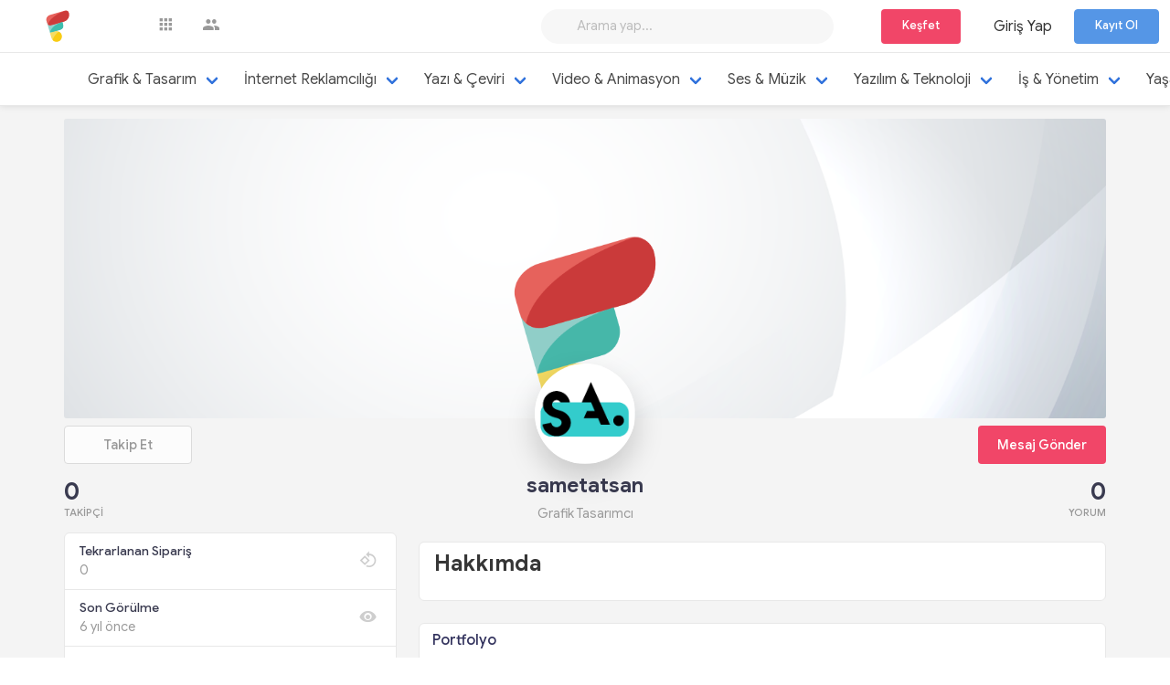

--- FILE ---
content_type: text/html; charset=UTF-8
request_url: https://www.frelens.com/sametatsan
body_size: 8283
content:

<!DOCTYPE html>
    <html lang="tr">

        <head>
            <meta charset="utf-8" />
			<meta name=viewport content="width=device-width,initial-scale=1,maximum-scale=1,minimum-scale=1,user-scalable=no,minimal-ui,viewport-fit=cover">
			<meta name=apple-mobile-web-app-capable content=yes>
			<meta name=apple-mobile-web-app-status-bar-style content=default>
			<meta name=theme-color content=#2196f3>
			<meta name=format-detection content="telephone=no">
			<meta name=msapplication-tap-highlight content=no>
			<meta name=”robots” content=”all” />
			<meta name="yandex-verification" content="bef3495c06d4774f" />
			<meta name="google-site-verification" content="tYd_b28CqMzmma55LkgvQhctqHM2j58iYmjmG-jBeBM" />
			<meta name="keywords" content="frelens,freelancer,freelance,öğrenci,firma,holding,frelens iş ilanı,frelens öğrenci,şirket,öğrenci iş imkanı,Ogrenci is imkani,Ogrenci Burs,Ogrenci ek gelir,Freelens" />
			
            <title>sametatsan - Grafik Tasarımcı |  Frelens</title><meta name="title" content="sametatsan - Grafik Tasarımcı |  Frelens"><meta name="description" content=""><meta property="og:type" content="article"><meta property="og:url" content="https://www.frelens.com/"><meta property="og:title" content="sametatsan - Grafik Tasarımcı |  Frelens"><meta property="og:description" content=""><meta property="og:image" content="https://www.frelens.com/Design/assets/img/logo/friendkit.svg"><meta property="twitter:card" content="summary_large_image"><meta property="twitter:url" content="https://www.frelens.com/"><meta property="twitter:title" content="sametatsan - Grafik Tasarımcı |  Frelens"><meta property="twitter:description" content=""><meta property="twitter:image" content="https://www.frelens.com/Design/assets/img/logo/friendkit.svg">
              
            <link rel="icon" type="image/png" href="https://www.frelens.com/Design/assets/img/logo.svg" />
            <!-- Fonts -->
            <link href="https://cdn.jsdelivr.net/npm/fontisto@v3.0.4/css/fontisto/fontisto-brands.min.css" rel="stylesheet">
            <link href="https://fonts.googleapis.com/css?family=Google+Sans:100,300,400,500,700,900,100i,300i,400i,500i,700i,900i&subset=latin-ext" rel="stylesheet">
            <!-- Core CSS -->

<link rel="stylesheet" href="https://www.frelens.com/Design/assets/css/bulma.css?v=v2.4.2">
            <link rel="stylesheet" href="https://www.frelens.com/Design/assets/css/app.css?v=v2.4.2">
            <link rel="stylesheet" href="https://www.frelens.com/Design/assets/css/core.css?v=v2.4.2">
            <link rel="stylesheet" href="/Design/assets/css/frelens.css?v=v2.4.2">
			<link rel="stylesheet" href="/Design/assets/css/frelensm.css?v=v2.4.2">
            
			

        </head>
    <body>
    



<div id="main-navbar" class="navbar is-inline-flex is-transparent no-shadow is-hidden-mobile">
    <div class="container is-fluid">
        <div class="navbar-brand">
            <a href="/" class="navbar-item">
                <img src="https://www.frelens.com/Design/assets/img/logo.svg" width="112" height="28" alt="logo">
            </a>
        </div>
        <div class="navbar-menu">
            <div class="navbar-start">
                <!-- Navbar Search --><div class="navbar-item is-icon has-tooltip" data-placement="bottom" data-title="Bülten">
                    <a href="/blog" class="icon-link is-primary">
                        <i class="mdi mdi-apps"></i>
                    </a>
                </div>
                
                <div class="navbar-item is-icon has-tooltip" data-placement="bottom" data-title="Üyeler">
                   <a class="icon-link is-primary" href="/uyeler">
                        <i class="mdi mdi-account-multiple"></i>
                    </a>
                </div>
                  
            </div>

            <div class="navbar-end">

                <div class="navbar-item">

                    <div id="global-search" class="control">
                        <input id="tipue_drop_input" class="input is-rounded" type="text" placeholder="Arama yap..." required>
                        <span id="clear-search" class="reset-search">
                                <i data-feather="x"></i>
                        </span>
                        <div id="tipue_drop_content"></div>
                    </div>

                </div>
                <div class="navbar-item is-cart">

                   



                
                
                
                <div id="kesfet" class="navbar-item is-account drop-trigger has-caret">
                    <div class="user-image">
                        <a class="button is-danger" >
                        Keşfet
                    </a>
                    </div>

                    <div class="nav-drop is-account-dropdown">
                        <div class="inner">
                            <div class="nav-drop-body account-items">
                            
                                <a href="/frelens" class="account-item">
                                    <div class="media">
                                        <div class="icon-wrap">
                                            <i class="mdi mdi-account-circle"></i>
                                        </div>
                                        <div class="media-content">
                                            <h3>Freelancer İşleri Keşfet</h3>
                                        </div>
                                    </div>
                                </a>
                                <a href="/is" class="account-item">
                                    <div class="media">
                                        <div class="icon-wrap">
                                            <i class="mdi mdi-account-circle"></i>
                                        </div>
                                        <div class="media-content">
                                            <h3>İş Arayanları Keşfet</h3>
                                        </div>
                                    </div>
                                </a>
                                <a href="/staj" class="account-item">
                                    <div class="media">
                                        <div class="icon-wrap">
                                            <i class="mdi mdi-account-circle"></i>
                                        </div>
                                        <div class="media-content">
                                            <h3>Staj Arayanları Keşfet</h3>
                                        </div>
                                    </div>
                                </a>
                                <!--a href="/isstaj" class="account-item">
                                    <div class="media">
                                        <div class="icon-wrap">
                                            <i class="mdi mdi-power-plug"></i>
                                        </div>
                                        <div class="media-content">
                                            <h3>İş/Staj İlanlarını Keşfet</h3>
                                        </div>
                                    </div>
                                </a-->
                                
                            </div>
                        </div>
                    </div>
                </div>
                
                


                                


                </div>
                        <div class="navbar-item">
                            <a href="/login" class="has-text-dark ">Giriş Yap</a>
                        </div>
                        <div class="navbar-item">
                            <a href="/register" class="button is-solid accent-button raised">Kayıt Ol</a>
                        </div>
                        
            </div>

        </div>
    </div>
</div>









<nav class="navbar mobile-navbar is-hidden-desktop" aria-label="main navigation">
        <!-- Brand -->
        <div class="navbar-brand">
            <a class="navbar-item" href="/">
                <img src="https://www.frelens.com/Design/assets/img/logo.svg" alt="logo">
            </a>

                <div class="navbar-item is-icon has-tooltip" data-placement="bottom" data-title="Frelens Bülten">
                    <a href="/blog" class="icon-link is-primary">
                        <i class="mdi mdi-apps"></i>
                    </a>
                </div>
                
                <div class="navbar-item is-icon has-tooltip" data-placement="bottom" data-title="Geri">
                    <a href="javascript:;" onclick="window.history.go(-1);" class="icon-link is-primary">
                        <i class="mdi mdi-chevron-left"></i>
                    </a>
                </div>
           
                <div class="navbar-item is-icon has-tooltip" data-placement="bottom" data-title="İleri">
                    <a href="javascript:;" onclick="window.history.forward();" class="icon-link is-primary">
                        <i class="mdi mdi-chevron-right"></i>
                    </a>
                </div>
           
           

            <!-- Mobile menu toggler icon -->
            <div class="navbar-burger" aria-label="menu" aria-expanded="false" data-target="headermenu">
                <span></span>
                <span></span>
                <span></span>
            </div>
        </div>
        <!-- Navbar mobile menu -->
        <div class="navbar-menu" id="headermenu"><div class="navbar-item has-dropdown">
                <div class="navbar-dropdown">
                    <a href="/login" class="navbar-item">Giriş Yap</a>
                    <a href="/register" class="button is-fullwidth is-solid accent-button">Kayıt Ol</a>
                </div>
            </div><div id="kesfet" class="navbar-item is-account drop-trigger has-caret">
                    <div class="user-image">

                        <a class="button is-danger" >
                        Keşfet
                    </a>
                    </div>

                    <div class="nav-drop is-account-dropdown">
                        <div class="inner">
                            <div class="nav-drop-body account-items">

                                <a href="/frelens" class="account-item">
                                    <div class="media">
                                        <div class="icon-wrap">
                                            <i class="mdi mdi-account-circle"></i>
                                        </div>
                                        <div class="media-content">
                                            <h3>Freelancer İşleri Keşfet</h3>
                                        </div>
                                    </div>
                                </a>
                                <a href="/is" class="account-item">
                                    <div class="media">
                                        <div class="icon-wrap">
                                            <i class="mdi mdi-account-circle"></i>
                                        </div>
                                        <div class="media-content">
                                            <h3>İş Arayanları Keşfet</h3>
                                        </div>
                                    </div>
                                </a>
                                <a href="/staj" class="account-item">
                                    <div class="media">
                                        <div class="icon-wrap">
                                            <i class="mdi mdi-account-circle"></i>
                                        </div>
                                        <div class="media-content">
                                            <h3>Staj Arayanları Keşfet</h3>
                                        </div>
                                    </div>
                                </a>
                                <!--a href="/isstaj" class="account-item">
                                    <div class="media">
                                        <div class="icon-wrap">
                                            <i class="mdi mdi-power-plug"></i>
                                        </div>
                                        <div class="media-content">
                                            <h3>İş/Staj İlanlarını Keşfet</h3>
                                        </div>
                                    </div>
                                </a-->

                            </div>
                        </div>
                    </div>
                </div>

        </div>
    </nav><nav class="navbar category-menu" role="navigation" aria-label="main navigation" style="z-index: 18">
  <div class="container">
  <div class="navbar-brand">
        
        
        <div class="navbar-item is-hidden-desktop">

                    <div id="global-search" class="control">
                        <input id="tipue_drop_input" class="input is-rounded" type="text" placeholder="Arama yap..." required>
                        <span id="clear-search" class="reset-search">
                                <i data-feather="x"></i>
                        </span>
                        <div id="tipue_drop_content"></div>
                    </div>

                </div>
        
        
    <a role="button" class="navbar-burger" aria-label="dropdown" aria-expanded="false" data-target="categorymenu">
      <span aria-hidden="true"></span>
      <span aria-hidden="true"></span>
      <span aria-hidden="true"></span>
    </a>
  </div>

  <div id="categorymenu" class="navbar-menu">
    <div class="navbar-start"><div class="navbar-item has-dropdown is-hoverable">

        <a class="navbar-link" href="/frelens/grafik-tasarim">
          Grafik & Tasarım
        </a>



        <div class="navbar-dropdown">



        
          <a class="navbar-item" href="/frelens/karikatur-karakalem">
            Karikatür & Karakalem
          </a>
        
          <a class="navbar-item" href="/frelens/illustrasyon">
            İllüstrasyon
          </a>
        
          <a class="navbar-item" href="/frelens/fotograf-duzenleme">
            Fotoğraf & Düzenleme
          </a>
        
          <a class="navbar-item" href="/frelens/brosur-katalog-tasarimi">
            Broşür & Katalog Tasarımı
          </a>
        
          <a class="navbar-item" href="/frelens/reklam-banner-tasarimi">
            Reklam & Banner Tasarımı
          </a>
        
          <a class="navbar-item" href="/frelens/sosyal-medya-tasarimlari">
            Sosyal Medya Tasarımları
          </a>
        
          <a class="navbar-item" href="/frelens/davetiye-tasarimlari">
            Davetiye Tasarımları
          </a>
        
          <a class="navbar-item" href="/frelens/logo-tasarimi">
            Logo Tasarımı
          </a>
        
          <a class="navbar-item" href="/frelens/ui-ux-tasarimi">
            UI/UX Tasarımı
          </a>
        
          <a class="navbar-item" href="/frelens/sunum-infografik">
            Sunum & Infografik
          </a>
        
          <a class="navbar-item" href="/frelens/kurumsal-kimlik-kartvizit">
            Kurumsal Kimlik & Kartvizit
          </a>
        
          <a class="navbar-item" href="/frelens/3d-tasarimlar">
            3D Tasarımlar
          </a>
        
          <a class="navbar-item" href="/frelens/diger-tasarimlar">
            Diğer Tasarımlar
          </a>
        
          <a class="navbar-item" href="/frelens/ambalaj-tasarimi">
            Ambalaj Tasarımı
          </a>
        </div> </div><div class="navbar-item has-dropdown is-hoverable">

        <a class="navbar-link" href="/frelens/internet-reklamciligi">
          İnternet Reklamcılığı
        </a>



        <div class="navbar-dropdown">



        
          <a class="navbar-item" href="/frelens/seo">
            SEO
          </a>
        
          <a class="navbar-item" href="/frelens/diger-internet-reklamciligi">
            Diğer İnternet Reklamcılığı
          </a>
        
          <a class="navbar-item" href="/frelens/influencer-marketing">
            Influencer Marketing
          </a>
        
          <a class="navbar-item" href="/frelens/sosyal-medya">
            Sosyal Medya
          </a>
        
          <a class="navbar-item" href="/frelens/reklam-yonetimi">
            Reklam Yönetimi
          </a>
        
          <a class="navbar-item" href="/frelens/mobil-reklamcilik">
            Mobil Reklamcılık
          </a>
        </div> </div><div class="navbar-item has-dropdown is-hoverable">

        <a class="navbar-link" href="/frelens/yazi-ceviri">
          Yazı & Çeviri
        </a>



        <div class="navbar-dropdown">



        
          <a class="navbar-item" href="/frelens/ceviri">
            Çeviri
          </a>
        
          <a class="navbar-item" href="/frelens/web-sitesi-icerigi">
            Web Sitesi İçeriği
          </a>
        
          <a class="navbar-item" href="/frelens/cv-on-yazi">
            CV & Ön Yazı
          </a>
        
          <a class="navbar-item" href="/frelens/basin-bulteni">
            Basın Bülteni
          </a>
        
          <a class="navbar-item" href="/frelens/senaryo-yaratici-metin">
            Senaryo & Yaratıcı Metin
          </a>
        
          <a class="navbar-item" href="/frelens/desifre">
            Deşifre
          </a>
        
          <a class="navbar-item" href="/frelens/yorum-inceleme">
            Yorum & İnceleme
          </a>
        
          <a class="navbar-item" href="/frelens/redaksiyon-metin-duzenleme">
            Redaksiyon&Metin Düzenleme
          </a>
        
          <a class="navbar-item" href="/frelens/diger-yazi-ceviri">
            Diğer Yazı & Çeviri
          </a>
        </div> </div><div class="navbar-item has-dropdown is-hoverable">

        <a class="navbar-link" href="/frelens/video-animasyon">
          Video & Animasyon
        </a>



        <div class="navbar-dropdown">



        
          <a class="navbar-item" href="/frelens/video-reklamlar">
            Video Reklamlar
          </a>
        
          <a class="navbar-item" href="/frelens/animasyon-3d">
            Animasyon & 3D
          </a>
        
          <a class="navbar-item" href="/frelens/video-produksiyon">
            Video Prodüksiyon
          </a>
        
          <a class="navbar-item" href="/frelens/kurgu-post-produksiyon">
            Kurgu & Post Prodüksiyon
          </a>
        
          <a class="navbar-item" href="/frelens/oyunculu-tanitim-videolari">
            Oyunculu Tanıtım Videoları
          </a>
        
          <a class="navbar-item" href="/frelens/diger-video">
            Diğer Video
          </a>
        
          <a class="navbar-item" href="/frelens/ozel-gunlere-videolar">
            Özel Günlere Videolar
          </a>
        </div> </div><div class="navbar-item has-dropdown is-hoverable">

        <a class="navbar-link" href="/frelens/ses-muzik">
          Ses & Müzik
        </a>



        <div class="navbar-dropdown">



        
          <a class="navbar-item" href="/frelens/mix-mastering">
            Mix & Mastering
          </a>
        
          <a class="navbar-item" href="/frelens/beste-sarki-yazarligi">
            Beste & Şarkı Yazarlığı
          </a>
        
          <a class="navbar-item" href="/frelens/diger-ses-muzik">
            Diğer Ses & Müzik
          </a>
        
          <a class="navbar-item" href="/frelens/jingle-reklam-muzigi">
            Jingle & Reklam Müziği
          </a>
        
          <a class="navbar-item" href="/frelens/seslendirme">
            Seslendirme
          </a>
        </div> </div><div class="navbar-item has-dropdown is-hoverable">

        <a class="navbar-link" href="/frelens/yazilim-teknoloji">
          Yazılım & Teknoloji
        </a>



        <div class="navbar-dropdown">



        
          <a class="navbar-item" href="/frelens/web-sitesi-olusturucular-cms">
            Web Sitesi Oluşturucular & CMS
          </a>
        
          <a class="navbar-item" href="/frelens/mobil-uygulamalar">
            Mobil Uygulamalar
          </a>
        
          <a class="navbar-item" href="/frelens/teknolojik-destek">
            Teknolojik Destek
          </a>
        
          <a class="navbar-item" href="/frelens/server-websitesi-kurulumu">
            Server & Websitesi Kurulumu
          </a>
        
          <a class="navbar-item" href="/frelens/web-yazilim">
            Web Yazılım
          </a>
        
          <a class="navbar-item" href="/frelens/data-analizi-raporlama">
            Data Analizi & Raporlama
          </a>
        
          <a class="navbar-item" href="/frelens/domain-hosting-hizmetleri">
            Domain & Hosting Hizmetleri
          </a>
        
          <a class="navbar-item" href="/frelens/wordpress">
            Wordpress
          </a>
        
          <a class="navbar-item" href="/frelens/soru-cevap-dersler">
            Soru Cevap & Dersler
          </a>
        
          <a class="navbar-item" href="/frelens/diger-yazilim-teknoloji">
            Diğer Yazılım Teknoloji
          </a>
        
          <a class="navbar-item" href="/frelens/masaustu-uygulamalar">
            Masaüstü Uygulamalar
          </a>
        
          <a class="navbar-item" href="/frelens/e-ticaret">
            E-ticaret
          </a>
        
          <a class="navbar-item" href="/frelens/son-kullanici-testleri">
            Son Kullanıcı Testleri
          </a>
        </div> </div><div class="navbar-item has-dropdown is-hoverable">

        <a class="navbar-link" href="/frelens/is-yonetim">
          İş & Yönetim
        </a>



        <div class="navbar-dropdown">



        
          <a class="navbar-item" href="/frelens/pazar-arastirmalari">
            Pazar Araştırmaları
          </a>
        
          <a class="navbar-item" href="/frelens/marka-hizmetleri">
            Marka Hizmetleri
          </a>
        
          <a class="navbar-item" href="/frelens/excel-isleri">
            Excel İşleri
          </a>
        
          <a class="navbar-item" href="/frelens/urun-veri-girisi">
            Ürün & Veri Girişi
          </a>
        
          <a class="navbar-item" href="/frelens/sanal-asistanlik">
            Sanal Asistanlık
          </a>
        
          <a class="navbar-item" href="/frelens/diger-is-yonetim">
            Diğer İş Yönetim
          </a>
        
          <a class="navbar-item" href="/frelens/danismanliklar">
            Danışmanlıklar
          </a>
        </div> </div><div class="navbar-item has-dropdown is-hoverable">

        <a class="navbar-link" href="/frelens/yasam-tarzi">
          Yaşam Tarzı
        </a>



        <div class="navbar-dropdown">



        
          <a class="navbar-item" href="/frelens/iliski-tavsiyesi">
            İlişki tavsiyesi
          </a>
        
          <a class="navbar-item" href="/frelens/saglik">
            Sağlık
          </a>
        
          <a class="navbar-item" href="/frelens/beslenme">
            Beslenme
          </a>
        
          <a class="navbar-item" href="/frelens/egzersiz">
            Egzersiz
          </a>
        
          <a class="navbar-item" href="/frelens/astroloji-yorumlama">
            Astroloji Yorumlama
          </a>
        
          <a class="navbar-item" href="/frelens/seyehat-rehberi">
            Seyehat Rehberi
          </a>
        
          <a class="navbar-item" href="/frelens/oyun-danismanligi">
            Oyun Danişmanlığı
          </a>
        </div> </div> </div>


  </div>
  </div>
</nav>

<div class="view-wrapper">


<script>
    function logout() {
        firebase.database().ref("users/").set({
            status: "offline"
        });
        location.href = '/logout';
    }
</script>

<style>
    .mobile-navbar .navbar-menu .navbar-dropdown .navbar-item {
        font-size: .9rem;
        padding: 5px 1.6rem !important;
    }
    .mobile-navbar .navbar-menu .navbar-dropdown .navbar-item i{
        margin-right: 10px;
    }
</style>
<div class="products-navigation">
    <div class="container">
        <div class="navigation-inner">
            <div class="shop-info">
                <img src="https://cdn.frelens.com/829/profil_829_sametatsan1345492350.png" alt="sametatsan">
                <h3>sametatsan</h3>
            </div>
            <div class="shop-actions">
                <a href="/login" class="button has-min-width">Takip Et</a>            </div>
        </div>
    </div>
</div>


<!-- Container -->
<div class="container is-custom">

    <!-- Profile page main wrapper -->
    <div id="profile-main" class="view-wrap is-headless">
        <div class="columns is-multiline no-margin">
            <!-- Left side column -->
            <div class="column is-paddingless">
                <!-- Timeline Header -->
                <!-- html/partials/pages/profile/timeline/timeline-header.html -->
                <div class="cover-bg" style="margin-top: 60px;">
                    <img class="cover-image" src="https://cdn.frelens.com/default1.png"
                         data-demo-src="https://cdn.frelens.com/default1.png" alt="sametatsan">
                    <div class="avatar">
                        <img id="user-avatar" class="avatar-image" src="https://cdn.frelens.com/829/profil_829_sametatsan1345492350.png"
                             data-demo-src="https://cdn.frelens.com/829/profil_829_sametatsan1345492350.png" alt="sametatsan">
                    </div>


                </div>

                <div class="profile-menu is-hidden-mobile">
                    <div class="menu-start">
                        <a href="/login" class="button has-min-width">Takip Et</a>                    </div>
                    <div class="menu-end">
                        <a href="/login" class="button has-min-width is-danger messagebutton">Mesaj Gönder</a>                    </div>
                </div>

                <div class="profile-subheader">
                    <div class="subheader-start is-hidden-mobile">
                        <span>0</span>
                        <span>Takipçi</span>
                    </div>
                    <div class="subheader-middle">
                        <h2>sametatsan</h2>
                        <span>Grafik Tasarımcı</span>
                    </div>
                    <div class="subheader-end is-hidden-mobile">
                        <span style="font-size: 1.6rem;
                            font-family: 'Montserrat', sans-serif;
                            font-weight: bold;
                            color: #393a4f;
                            line-height: 1.2;
                            /* float: right; */
                            display: block;">0</span>
                        <span style="float: right;
                            text-transform: uppercase;
                            font-size: .7rem;
                            font-weight: 500;
                            color: #999;
                            display: block;">Yorum</span>
                    </div>

                </div>
            </div>

        </div>

        <div class="columns">
            <div id="profile-timeline-widgets" class="column is-4">



                <div class="basic-infos-wrapper is-hidden-desktop" style="padding-top: 0" onclick="MessageSenden(829)">
                    <div class="card is-profile-info has-background-link"
                         style="background-color: #d01c3d !important">
                        <div class="info-row ">
                            <div>
                                <span class="float-left has-text-white"> Mesaj Gönder</span>
                            </div>
                            <i class="mdi mdi-message has-text-warning"></i>
                        </div>

                    </div>
                </div>



                

                

                <div class="basic-infos-wrapper" style="padding-top: 0">
                    <div class="card is-profile-info">
                        
                                                <div class="info-row">
                            <div>
                                <span>Tekrarlanan Sipariş</span>
                                <a class="is-inverted">0</a>
                            </div>
                            <i class="mdi mdi-format-rotate-90"></i>
                        </div>
                        <div class="info-row">
                            <div>
                                <span>Son Görülme</span>
                                <a class="is-inverted">6 yıl önce</a>
                            </div>
                            <i class="mdi mdi-eye"></i>
                        </div>
                        <div class="info-row">
                            <div>
                                <span>Ort. Yanıt Süresi</span>
                                <a class="is-inverted">6 yıl önce</a>
                            </div>
                            <i class="mdi mdi-clock"></i>
                        </div>
                        <div class="info-row">
                            <div>
                                <span>Üyelik Tarihi</span>
                                <a class="is-inverted">02.05.2020</a>
                            </div>
                            <i class="mdi mdi-clipboard-account"></i>
                        </div>
                        <div class="info-row">
                            <div>
                                <span>Sipariş Adedi</span>
                                <a class="is-muted">0</a>
                            </div>
                            <i class="mdi mdi-clipboard-arrow-down"></i>
                        </div>
                    </div>
                </div>


                <div class="box-heading">
                    <h4>Yetenekler</h4>
                </div>

                <div class="trip-cards-list">
                    <div class="card is-trip-card">


                        

                    </div>
                </div>

            </div>

            <div class="column is-8">

                <div class="basic-infos-wrapper">
                    <div class="card is-profile-info">
                        <div class="info-row">
                            <div class="about-summary">
                                <div class="content">
                                    <h3>Hakkımda</h3>
                                    <p style="overflow-wrap: anywhere;">
                                                                            </p>
                                </div>
                            </div>
                        </div>

                    </div>
                </div>


                <div id="profile-timeline-posts" class="box-heading">
                    <h4>Portfolyo</h4>

                </div>

                <div class="profile-timeline">
                    <div class="store-sections">
                        <div class="container">


                            <!--Products-->
                            <div id="products-tab" class="store-tab-pane is-active">
                                <div class="columns is-multiline">
                                    <!-- /partials/commerce/products/products-list.html -->
                                    
                                </div>


                            </div>


                        </div>


                    </div>
                </div>


                <div id="profile-timeline-posts" class="box-heading">
                    <h4>İş İlanları</h4>

                </div>

                <div class="profile-timeline">
                    <div class="store-sections">
                        <div class="container">

                            <!--Products-->
                            <div id="products-tab" class="store-tab-pane is-active">
                                <div class="columns is-multiline">
                                    <!-- /partials/commerce/products/products-list.html -->

                                    
                                </div>


                            </div>
                        </div>


                    </div>
                </div>


                <div id="profile-timeline-posts" class="box-heading">
                    <h4>Değerlendirmeler</h4>
                </div>

                <div class="profile-timeline">

                    <!-- Timeline post 1 -->
                    <!-- html/partials/pages/profile/posts/timeline-post1.html -->
                                        <!-- /Timeline POST #3 -->
                    <!-- Timeline post 2 -->
                    <!-- html/partials/pages/profile/posts/timeline-post2.html -->
                    <!-- Timeline POST #2 -->


                </div>

            </div>


        </div>

    </div>
    <!-- /Profile page main wrapper -->

</div>
<!-- /Container -->
	<script src="https://www.gstatic.com/firebasejs/7.14.5/firebase-app.js"></script>
<script src="https://www.gstatic.com/firebasejs/7.14.5/firebase-messaging.js"></script>
<script src="https://www.gstatic.com/firebasejs/7.14.5/firebase-database.js"></script>
<script src="https://www.gstatic.com/firebasejs/7.14.5/firebase-analytics.js"></script>
<script src="https://cdnjs.cloudflare.com/ajax/libs/jquery/3.5.1/jquery.min.js" integrity="sha512-bLT0Qm9VnAYZDflyKcBaQ2gg0hSYNQrJ8RilYldYQ1FxQYoCLtUjuuRuZo+fjqhx/qtq/1itJ0C2ejDxltZVFg==" crossorigin="anonymous"></script>
<script>


		var firebaseConfig = {
            apiKey: "AIzaSyA9ZfH7TOYJBKytTToasA7fqz6D_V01Bkk",
            authDomain: "frelens.firebaseapp.com",
            databaseURL: "https://frelens.firebaseio.com",
            projectId: "frelens",
            storageBucket: "frelens.appspot.com",
            messagingSenderId: "803999031949",
            appId: "1:803999031949:web:4910aa300fde64526b78c4",
            measurementId: "G-8S3JQJGDCV"
        };
        firebase.initializeApp(firebaseConfig);
        firebase.analytics();
		
		
        const dbRefObject = firebase.database().ref();
        const dbRefList = dbRefObject.child('users');
	
		const messaging = firebase.messaging();
	
	messaging.requestPermission()
            .then(function () {
                console.log('Yetki izni verildi.');
                messaging.getToken().then(function (currentToken) {
                    localStorage.setItem("ChromeKey", currentToken);
                    console.log(currentToken);
                });
            });
	
		messaging.getToken().then(function (currentToken) {
			localStorage.setItem("ChromeKey", currentToken);
			// NotificationSend(currentToken, 'Başarılı', 'Bildirimler başarıyla aktif edildi.');
			//console.log(currentToken);
					}).catch(function (err) {
			console.log('hata oluştu', err);
		});


	messaging.onMessage(function (payload) {
            console.log(payload)
            if (payload.data.notification) var obj = JSON.parse(payload.data.notification); else var obj = payload.notification;
            var notification = new Notification(obj.title,
                {
                    icon: obj.icon,
                    body: obj.body
                });
        });


        


</script>

<script>
    $(document).ready(function () {


	


        dbRefList.on("value", snap => {

            snap.forEach(function (value) {
                var val = value.val().status;
                var key = value.key;
                if (val == 'offline') {
                    $("*#" + key).css("background", "#cd3b3a");
                    $("*#" + key + "text").html(val);
                }
                if (val == 'away') {
                    $("*#" + key).css("background", "#ffdd57");
                    $("*#" + key + "text").html(val);
                }
                if (val == 'online') {
                    $("*#" + key).css("background", "#1CE589");
                    $("*#" + key + "text").html(val);
                }

            });


        });

        dbRefList.on("child_changed", snap => {
            if (snap.val().status == 'offline') {
                $("*#" + snap.key).css("background", "#cd3b3a");
                $("*#" + snap.key + "text").html(snap.val().status);
            }
            if (snap.val().status == 'away') {
                $("*#" + snap.key).css("background", "#ffdd57");
                $("*#" + snap.key + "text").html(snap.val().status);
            }
            if (snap.val().status == 'online') {
                $("*#" + snap.key).css("background", "#1CE589");
                $("*#" + snap.key + "text").html(snap.val().status);
            }
        });



        
        function logout() {
            firebase.database().ref("users/").set({
                status: "offline"
            });
            location.href = '/logout';
        }


    });

</script>

<script src="https://www.frelens.com/Design/assets/js/app.js?v=v2.4.2"></script>
	


    <script src="https://www.frelens.com/Design/assets/js/global.js?v=v2.4.2"></script>
    <script src="https://www.frelens.com/Design/assets/js/main.js?v=v2.4.2"></script>
    <script src="https://www.frelens.com/Design/assets/js/jquery.mask.min.js?v=v2.4.2"></script>
    <script src="https://ajax.googleapis.com/ajax/libs/jqueryui/1.10.3/jquery-ui.min.js"></script><!-- Page and UI related js -->
    <script src="https://www.frelens.com/Design/assets/js/feed.js?v=v2.4.2"></script>
    <script src="https://www.frelens.com/Design/assets/js/stories.js?v=v2.4.2"></script>
    <script src="https://www.frelens.com/Design/assets/js/chat.js?v=v2.4.2"></script>
    <script src="https://www.frelens.com/Design/assets/js/inbox.js?v=v2.4.2"></script>
    <script src="https://www.frelens.com/Design/assets/js/profile.js?v=v2.4.2"></script>
    <script src="https://www.frelens.com/Design/assets/js/friends.js?v=v2.4.2"></script>
    <script src="https://www.frelens.com/Design/assets/js/events.js?v=v2.4.2"></script>
    <script src="https://www.frelens.com/Design/assets/js/explorer.js?v=v2.4.2"></script>
    <script src="https://www.frelens.com/Design/assets/js/news.js?v=v2.4.2"></script>
    <script src="https://www.frelens.com/Design/assets/js/questions.js?v=v2.4.2"></script>
    <script src="https://www.frelens.com/Design/assets/js/videos.js?v=v2.4.2"></script>
    <script src="https://www.frelens.com/Design/assets/js/shop.js?v=v2.4.2"></script>
    <script src="https://www.frelens.com/Design/assets/js/settings.js?v=v2.4.2"></script>

    <!-- Components js -->
    <script src="https://www.frelens.com/Design/assets/js/widgets.js?v=v2.4.2"></script>
    <script src="https://www.frelens.com/Design/assets/js/autocompletes.js?v=v2.4.2"></script>
    <script src="https://www.frelens.com/Design/assets/js/modal-uploader.js?v=v2.4.2"></script>
    <script src="https://www.frelens.com/Design/assets/js/popovers-users.js?v=v2.4.2"></script>
    <script src="https://www.frelens.com/Design/assets/js/popovers-pages.js?v=v2.4.2"></script>
    <script src="https://www.frelens.com/Design/assets/js/go-live.js?v=v2.4.2"></script>
    <script src="https://www.frelens.com/Design/assets/js/lightbox.js?v=v2.4.2"></script>
    <script src="https://www.frelens.com/Design/assets/js/touch.js?v=v2.4.2"></script>
    <script src="https://www.frelens.com/Design/assets/js/tour.js?v=v2.4.2"></script>
    <script src="https://www.frelens.com/Design/assets/js/adblockDetector.js?v=v2.4.2"></script>
    
    <script src="https://cdn.jsdelivr.net/npm/axios/dist/axios.min.js"></script>
    <script src="https://www.frelens.com/Doc/js/global.js?v=v2.4.2"></script>
    <link href="https://cdn.jsdelivr.net/npm/select2@4.1.0-beta.1/dist/css/select2.min.css" rel="stylesheet" />
    <script src="https://cdn.jsdelivr.net/npm/select2@4.1.0-beta.1/dist/js/select2.min.js"></script>
    <script src="https://cdn.jsdelivr.net/npm/select2@4.0.13/dist/js/i18n/tr.js"></script>
    


<!--Start of Tawk.to Script-->
<script type="text/javascript">
    var Tawk_API=Tawk_API||{}, Tawk_LoadStart=new Date();
    (function(){
        var s1=document.createElement("script"),s0=document.getElementsByTagName("script")[0];
        s1.async=true;
        s1.src='https://embed.tawk.to/5e9d9e3f69e9320caac57a3e/default';
        s1.charset='UTF-8';
        s1.setAttribute('crossorigin','*');
        s0.parentNode.insertBefore(s1,s0);
    })();
</script>
<!--End of Tawk.to Script-->


<!-- Global site tag (gtag.js) - Google Analytics -->
<script async src="https://www.googletagmanager.com/gtag/js?id=UA-46472164-6"></script>
<script>
    window.dataLayer = window.dataLayer || [];
    function gtag(){dataLayer.push(arguments);}
    gtag('js', new Date());

    gtag('config', 'UA-46472164-6');
</script>

<!-- Facebook Pixel Code -->
<script>
    !function(f,b,e,v,n,t,s)
    {if(f.fbq)return;n=f.fbq=function(){n.callMethod?
        n.callMethod.apply(n,arguments):n.queue.push(arguments)};
        if(!f._fbq)f._fbq=n;n.push=n;n.loaded=!0;n.version='2.0';
        n.queue=[];t=b.createElement(e);t.async=!0;
        t.src=v;s=b.getElementsByTagName(e)[0];
        s.parentNode.insertBefore(t,s)}(window, document,'script',
        'https://connect.facebook.net/en_US/fbevents.js');
    fbq('init', '521390185224053');
    fbq('track', 'PageView');
</script>
<noscript><img height="1" width="1" style="display:none"
               src="https://www.facebook.com/tr?id=521390185224053&ev=PageView&noscript=1"
    /></noscript>
<!-- End Facebook Pixel Code -->

</body>
</html>

</div>

    
    <footer class="footer">
        <div class="container">
            <div class="columns">
                <!-- Column -->
                <div class="column is-3">
                    <div>
                        <img class="small-footer-logo" src="https://www.frelens.com/Design/assets/img/logo2.svg" alt="logo" style="width: 100px; height: auto">
                    </div>
                    <br>
                     <p class="corparation">&copy; 2020 Frelens İnovasyon Bilgi Teknolojileri A.Ş. <br> All Rights Reserved.</p>
                </div>
                <!-- Column -->
                <div class="column is-8 is-offset-1">
                    <div class="columns">
                        <!-- Column -->
                        <div class="column">
                            <ul class="footer-column">
                                <li class="column-header">
                                    Destek
                                </li>
                                <li class="column-item"><a href="/pages/hakkimda">Hakkımızda</a></li>
                                <li class="column-item"><a href="/pages/nasil-calisir">Nasıl Çalışır ?</a></li>
                                <li class="column-item"><a href="/pages/uyelik-sozlesmesi">Üyelik Sözleşmesi</a></li>
                                <li class="column-item"><a href="/pages/gizlilik">Gizlilik</a></li>
                                <li class="column-item"><a href="/pages/kullanim-sartlari">Kullanım Şartları</a></li>
                            </ul>
                        </div>
                        <!-- Column -->
                        <div class="column">
                            <ul class="footer-column">
                                <li class="column-header">
                                    İletişim
                                </li>

                                <li class="column-item"><a href="mailto:info@frelens.com"><i class="mdi mdi-email"></i> info@frelens.com</a></li>
                                <li class="column-item" style="color: #999;"><i class="mdi mdi-map-marker"></i> Nisbetiye Mh., Nispetiye Cd. No:24/17, 34340 Beşiktaş/İstanbul</li>
                            </ul>
                        </div>
                         <div class="column">
                            <ul class="footer-column">
                               <a class="social" href="https://www.instagram.com/frelenscom/" target="_blank"><i class="mdi mdi-instagram"></i></a>
                               <a class="social" href="https://www.linkedin.com/company/frelenscom" target="_blank"><i class="mdi mdi-linkedin-box"></i></a>
                               <a class="social" href="https://www.facebook.com/frelenscom/" target="_blank"><i class="mdi mdi-facebook-box"></i></a>
                               <a class="social" href="https://www.twitter.com/frelenscom/" target="_blank"><i class="mdi mdi-twitter-box"></i></a>
                               <li class="column-item mt-10 master">
                                   <img src="https://www.frelens.com/Design/assets/img/master.png" width="80" alt="iyzico">
                                   <img src="https://www.frelens.com/Design/assets/img/visa.png" width="80" alt="iyzico">
                               </li>
                            </ul>
                        </div>
                    </div>
                </div>
            </div>
        </div>
       
    </footer>
    
    
    

    
    

    


--- FILE ---
content_type: image/svg+xml
request_url: https://www.frelens.com/Design/assets/img/logo2.svg
body_size: 1438
content:
<svg id="Layer_1" data-name="Layer 1" xmlns="http://www.w3.org/2000/svg" xmlns:xlink="http://www.w3.org/1999/xlink" viewBox="0 0 288.16 261.4"><defs><style>.cls-1{fill:none;}.cls-2{fill:#48486b;}.cls-3{fill:#f6dc64;}.cls-4{fill:#8fd3cd;}.cls-5{fill:#e8625c;}.cls-6{clip-path:url(#clip-path);}.cls-7{fill:#cd3b3a;}.cls-8{clip-path:url(#clip-path-2);}.cls-9{fill:#3fbdae;}.cls-10{clip-path:url(#clip-path-3);}.cls-11{fill:#f9cc16;}</style><clipPath id="clip-path" transform="translate(-69.34 -26.76)"><path class="cls-1" d="M171.6,64.15c-16,4.6-25.92,19.16-22.09,32.52l3.88,13.53A18.68,18.68,0,0,0,176.5,123l73.22-21a39.24,39.24,0,0,0,26.9-48.53h0a18.68,18.68,0,0,0-23.11-12.81Z"/></clipPath><clipPath id="clip-path-2" transform="translate(-69.34 -26.76)"><path class="cls-1" d="M175.08,75.68A30.15,30.15,0,0,0,154.42,113l15,52.36a.39.39,0,0,0,.48.27l59.16-17a22.49,22.49,0,0,0,15.42-27.82L227.27,60.71Z"/></clipPath><clipPath id="clip-path-3" transform="translate(-69.34 -26.76)"><path class="cls-1" d="M236,178.48a30.21,30.21,0,1,1-37.37-20.71A30.2,30.2,0,0,1,236,178.48"/></clipPath></defs><title>logo2</title><polygon class="cls-2" points="0 205.27 36.96 205.27 36.96 216.55 12.4 216.55 12.4 228.06 34.78 228.06 34.78 239.09 12.4 239.09 12.4 261.4 0 261.4 0 205.27"/><path class="cls-2" d="M112.09,247.57h12v5.56c1.85-4.11,6.2-6.44,11.76-6.44a28.07,28.07,0,0,1,3.14.24V258.2a19.6,19.6,0,0,0-4-.4c-6.84,0-10.87,3.94-10.87,10.55v19.8h-12Z" transform="translate(-69.34 -26.76)"/><path class="cls-2" d="M141.24,266.82c0-13,9.34-21.26,22-21.26s20.85,9.18,20.85,20.61c0,0,0,2-.16,3.87H153.24c.24,4.83,4.43,8,10.79,8a13.25,13.25,0,0,0,9.9-3.95l7,6.69a23.08,23.08,0,0,1-17.47,7.4c-13.21,0-22.23-8.29-22.23-21ZM172,262.23c0-3.71-3.94-6.77-8.77-6.77-5.24,0-9.51,3-9.83,6.77Z" transform="translate(-69.34 -26.76)"/><rect class="cls-2" x="122.43" y="205.27" width="12" height="56.12"/><path class="cls-2" d="M210,266.82c0-13,9.34-21.26,22-21.26s20.85,9.18,20.85,20.61c0,0,0,2-.16,3.87H222c.24,4.83,4.43,8,10.79,8a13.29,13.29,0,0,0,9.91-3.95l7,6.69a23.07,23.07,0,0,1-17.47,7.4c-13.21,0-22.23-8.29-22.23-21Zm30.76-4.59c0-3.71-3.94-6.77-8.77-6.77-5.24,0-9.5,3-9.83,6.77Z" transform="translate(-69.34 -26.76)"/><path class="cls-2" d="M258.84,247.57h12v5.07c1.69-3.54,6.2-5.95,11.83-5.95,10,0,15.54,6.36,15.54,16.82v24.64h-12V265c0-4.67-2.58-7.65-7.41-7.65a7.72,7.72,0,0,0-8,8.06v22.78h-12Z" transform="translate(-69.34 -26.76)"/><path class="cls-2" d="M309.65,273.5c2.17,2.58,6.36,4.43,11.11,4.43,4.27,0,6.12-1.37,6.12-3.3,0-2.74-5.56-3-11.76-5.08-5.63-1.93-9.34-5.15-9.34-11.27,0-8.7,7.57-13,15.78-13,6.77,0,11.11,2.49,13.93,5.23l-5.71,7.89a12.24,12.24,0,0,0-8.54-3c-2.74,0-4,1.21-4,2.58,0,2.74,3.3,2.25,11.11,5,7.32,2.5,10,6.36,10,11.51,0,7.82-5.47,13.69-17.87,13.69-9.1,0-14.66-3.46-17.72-7.24Z" transform="translate(-69.34 -26.76)"/><path class="cls-3" d="M350.62,274.35l-.42,0v0h-6.46v6.88h0a6.88,6.88,0,1,0,6.88-6.88Z" transform="translate(-69.34 -26.76)"/><path class="cls-4" d="M175.1,75.65A30.17,30.17,0,0,0,154.43,113l15.13,52.58,59.54-16.93a22.5,22.5,0,0,0,15.42-27.82L227.29,60.68Z" transform="translate(-69.34 -26.76)"/><path class="cls-5" d="M171.6,64.15c-16,4.6-25.92,19.16-22.09,32.52l3.88,13.53A18.68,18.68,0,0,0,176.5,123l73.22-21a39.24,39.24,0,0,0,26.9-48.53h0a18.68,18.68,0,0,0-23.11-12.81Z" transform="translate(-69.34 -26.76)"/><path class="cls-3" d="M236,178.06a30.21,30.21,0,0,0-36.81-20.85l-.32-1.08-29.28,9.4,8,28.07h0c.09.38.19.76.29,1.13A30.21,30.21,0,0,0,236,178.06Z" transform="translate(-69.34 -26.76)"/><g class="cls-6"><path class="cls-7" d="M158.34,128.19s-7.18-52.38,112.94-92.65S285,106.64,285,106.64Z" transform="translate(-69.34 -26.76)"/></g><g class="cls-8"><path class="cls-9" d="M169.53,165.74s3.52-40.4,70.13-61.07,11.47,49.6,11.62,50.54S169.53,165.74,169.53,165.74Z" transform="translate(-69.34 -26.76)"/></g><g class="cls-10"><path class="cls-11" d="M182.84,217.64s.15-40.5,56.73-71.58,27.94,92.15-8.82,87.32S182.84,217.64,182.84,217.64Z" transform="translate(-69.34 -26.76)"/></g></svg>

--- FILE ---
content_type: application/javascript
request_url: https://www.frelens.com/Design/assets/js/main.js?v=v2.4.2
body_size: 776
content:
"use strict";

/*! main.js | Friendkit | © Css Ninja. 2019-2020 */

/* ==========================================================================
Main js file
========================================================================== */
$(document).ready(function () {
  "use strict"; //Code highlight init

  $('.highlight-block code').each(function (i, block) {
    hljs.highlightBlock(block);
  }); //Pageloader

  initPageloader(); //Init navbar

  initNavbar(); //Mobile menu toggle

  initResponsiveMenu(); //Navbar dropdown

  initNavDropdowns(); //Navbar Cart

  initNavbarCart(); //Common Dropdown

  initDropdowns(); //Sidebars

  initSidebar(); //Tabs

  initTabs(); //Modals

  initModals(); //Subnavbar search

  initSubSearch(); //Attribute background images

  initBgImages(); //Feather icons initialization

  feather.replace(); //Emojis

  initEmojis(); //Load More

  initLoadMore(); //Init tooltips

  initTooltips(); //Init Like Button

  initLikeButton(); //Init Simple Popover

  initSimplePopover(); //Share modal demo

  initShareModal(); //Init Plus Menu

  initPlusMenu(); //Init Tipuedrop

  //$('#tipue_drop_input').tipuedrop();

}); //Toast Service

var toasts = {};
toasts.service = {
  info: function info(title, icon, message, position, t) {
    iziToast.show({
      class: 'toast',
      icon: icon,
      title: title,
      message: message,
      titleColor: '#fff',
      messageColor: '#fff',
      iconColor: "#fff",
      backgroundColor: '#0062ff',
      progressBarColor: '#bc7aff',
      position: position,
      transitionIn: 'fadeInDown',
      close: false,
      timeout: t,
      zindex: 99999
    });
  },
  success: function success(title, icon, message, position, t) {
    iziToast.show({
      class: 'toast',
      icon: icon,
      title: title,
      message: message,
      titleColor: '#fff',
      messageColor: '#fff',
      iconColor: "#fff",
      backgroundColor: '#0062ff',
      progressBarColor: '#fafafa',
      position: position,
      transitionIn: 'fadeInDown',
      close: false,
      timeout: t,
      zindex: 99999
    });
  },
  error: function error(title, icon, message, position, t) {
    iziToast.show({
      class: 'toast',
      icon: icon,
      title: title,
      message: message,
      titleColor: '#fff',
      messageColor: '#fff',
      iconColor: "#fff",
      backgroundColor: '#ff533d',
      progressBarColor: '#fff',
      position: position,
      transitionIn: 'fadeInDown',
      close: false,
      timeout: t,
      zindex: 99999
    });
  }
};


--- FILE ---
content_type: application/javascript
request_url: https://www.frelens.com/Design/assets/js/friends.js?v=v2.4.2
body_size: 554
content:
"use strict";

/*! friends.js | Friendkit | © Css Ninja. 2019-2020 */

/* ==========================================================================
Friends page js file
========================================================================== */
$(document).ready(function () {
  "use strict";

  if ($('#friends-page').length) {
    //Enable full text search function
    var enableSearch = function enableSearch() {
      $('.friend-card').addClass('textFilter-target');
      $('.friend-card').find(' .friend-info h3,  .friend-info p').addClass('textFilter-match');
    };

    //Call loader
    var callLoader = function callLoader(t) {
      $('.subloader').addClass('is-active');
      setTimeout(function () {
        $('.subloader').removeClass('is-active');
      }, t);
    };

    //Hide loader
    $('.subloader').removeClass('is-active'); //Init combo box

    initComboBox(); //Init image combo box

    initImageComboBox();
    enableSearch(); //Init search filter

    initTextFilter(); //Friend menu tabs

    $('.option-tabs.is-friends .option-tab').on('click', function () {
      callLoader(800);
      var targetTab = $(this).attr('data-tab');
      $(this).siblings('.option-tab').removeClass('is-active');
      $(this).addClass('is-active');
      setTimeout(function () {
        $('.card-row-wrap').removeClass('is-active');
        $('#' + targetTab).addClass('is-active');
      }, 200);
    }); //Star a friend

    $('.star-friend').on('click', function () {
      $(this).toggleClass('is-active');
    });
  }
});

--- FILE ---
content_type: application/javascript
request_url: https://www.frelens.com/Design/assets/js/popovers-pages.js?v=v2.4.2
body_size: 1121
content:
/*! popovers-pages.js | Friendkit | © Css Ninja. 2019-2020 */

/* ==========================================================================
Handles the pages popovers that appear when hovering a page avatar
========================================================================== */
"use strict";

function getPagesPopovers() {
  $('*[data-page-popover]').each(function () {
    var e = $(this);
    var pageRef = $(this).attr('data-page-popover');
    var messageIcon = feather.icons.mail.toSvg();
    var profileIcon = feather.icons['more-horizontal'].toSvg();
    var pinIcon = feather.icons['map-pin'].toSvg();
    var usersIcon = feather.icons.users.toSvg();
    var tagIcon = feather.icons.tag.toSvg();
    var bookmarkIcon = feather.icons.bookmark.toSvg();
    $.ajax({
      url: '/Design/assets/data/api/pages/pages.json',
      async: true,
      dataType: 'json',
      success: function success(data) {
        e.webuiPopover({
          trigger: 'hover',
          placement: 'auto',
          width: 300,
          padding: false,
          offsetLeft: 0,
          offsetTop: 20,
          animation: 'pop',
          cache: false,
          content: function content() {
            var destroyLoader = setTimeout(function () {
              $('.loader-overlay').removeClass('is-active');
            }, 1000);
            var html = "\n                            <div class=\"profile-popover-block\">\n\n                                <div class=\"loader-overlay is-active\">\n                                    <div class=\"loader is-loading\"></div>\n                                </div>\n\n                                <div class=\"profile-popover-wrapper\">\n                                    <div class=\"popover-cover\">\n                                        <img src=\"" + data[pageRef].cover_image + "\">\n                                        <div class=\"popover-avatar\">\n                                            <img class=\"avatar\" src=\"" + data[pageRef].profile_picture + "\">\n                                        </div>\n                                    </div>\n                                    <div class=\"popover-meta\">\n                                        <span class=\"page-meta\">\n                                            <span class=\"pagename\">" + data[pageRef].name + "</span>\n                                        </span>\n                                        <div class=\"page-activity\">\n                                            " + tagIcon + "\n                                            <div class=\"text\">\n                                                " + data[pageRef].activity + "\n                                            </div>\n                                        </div>\n                                        <div class=\"page-followers\">\n                                            " + usersIcon + "\n                                            <div class=\"text\">\n                                                <a href=\"#\">" + data[pageRef].followers + "</a> Followers\n                                            </div>\n                                        </div>\n                                    </div>\n                                </div>\n                                <div class=\"popover-actions\">\n                                    <a href=\"#\" class=\"popover-icon\">\n                                        " + profileIcon + "\n                                    </a>\n                                    <a href=\"#\" class=\"popover-icon\">\n                                        " + bookmarkIcon + "\n                                    </a>\n                                    <a href=\"#\" class=\"popover-icon\">\n                                        " + messageIcon + "\n                                    </a>\n                                </div>\n                            </div>\n                        ";
            return html;
            return destroyLoader;
          }
        });
      }
    });
  });
}

$(document).ready(function () {
  /* Pages
        0. Fast Pizza
      1. Lonely Droid
      2. Meta Movies
      3. Nuclearjs
      4. Slicer
      5. Css Ninja
      6. Brent University
      8. Los Angeles
      9. Lipflow
      10. Drop Cosmetics
      11. Quick Fashion
      13. Go Pizza
      14. O' Reilly's
      15. Epic Burger
      16. Downtown Subs
  */
  getPagesPopovers();
});
